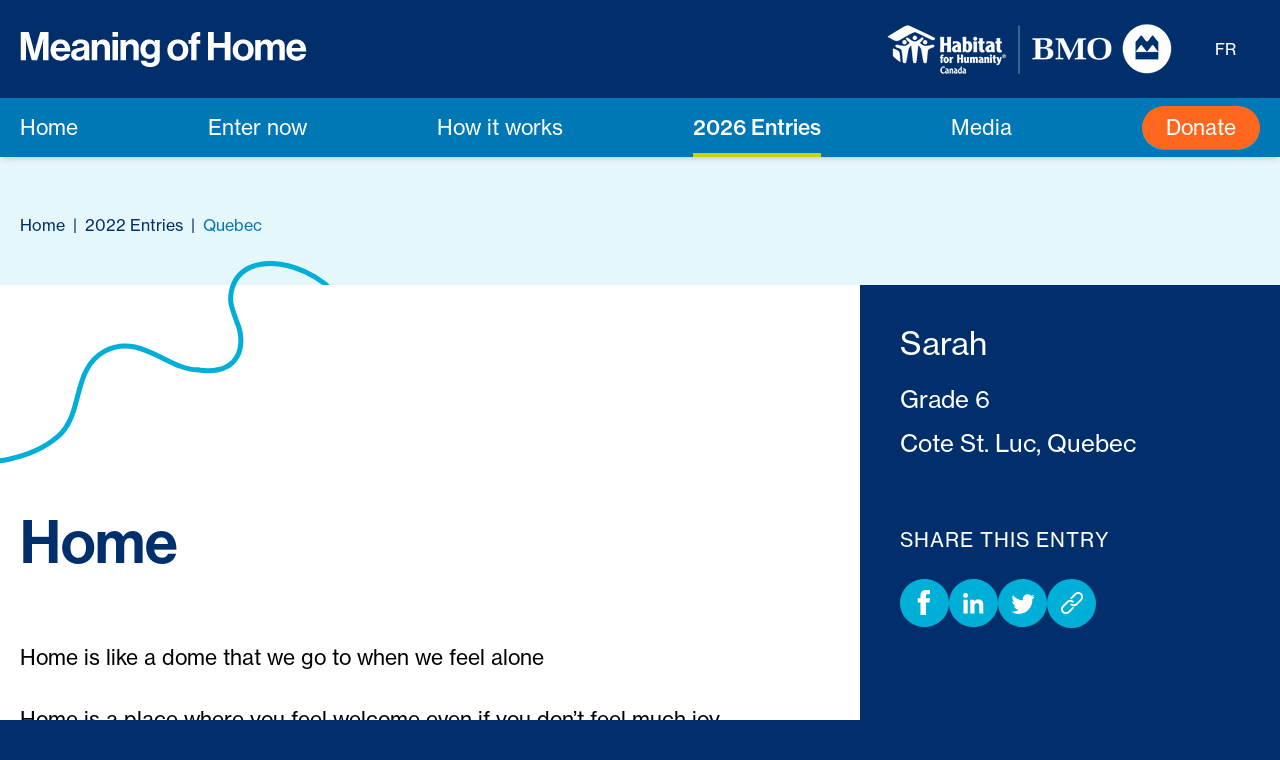

--- FILE ---
content_type: text/html; charset=UTF-8
request_url: https://meaningofhome.ca/entries/36866?
body_size: 13249
content:
<!doctype html>
<html lang="en" class="bg-blue-darkest">
<head>
    <meta charset="utf-8">
    <meta name="viewport" content="width=device-width, initial-scale=1">

    <link href="https://meaningofhome.ca/images/habitat_favicon.png" type="image/png" rel="shortcut icon"/>

    <!-- CSRF Token -->
    <meta name="csrf-token" content="NKIrBh1ydzoHPDSFm3e7rRNcWLS5u44rXo7aPZGJ">

    <meta property="og:site_name" content="Meaning of Home">
    <meta property="og:url" content="https://meaningofhome.ca/entries/36866">

    <link rel="canonical" href="https://meaningofhome.ca/entries/36866"/>

    <meta property="og:locale" content="en"/>
    <meta property="og:type" content="website"/>

    
    <title>Home | Meaning of Home</title>
    <meta name="DC.title" content="Home | Meaning of Home">
    <meta name="WT.sp" content="Meaning of Home">

    <!-- Scripts -->
    <script src="https://meaningofhome.ca/js/app.js" defer></script>

    <!-- Fonts -->
    <link rel="dns-prefetch" href="//use.typekit.net">
    <link rel="stylesheet" href="https://use.typekit.net/deh2zht.css">

    <!-- Styles -->
    <link href="https://meaningofhome.ca/css/app.css" rel="stylesheet">

    <!-- Google Tag Manager -->
<script>(function(w,d,s,l,i){w[l]=w[l]||[];w[l].push({'gtm.start':
            new Date().getTime(),event:'gtm.js'});var f=d.getElementsByTagName(s)[0],
        j=d.createElement(s),dl=l!='dataLayer'?'&l='+l:'';j.async=true;j.src=
        'https://www.googletagmanager.com/gtm.js?id='+i+dl;f.parentNode.insertBefore(j,f);
    })(window,document,'script','dataLayer','GTM-NN45V89');</script>
<!-- End Google Tag Manager -->

    </head>
<body class="bg-white">
    <!-- Google Tag Manager (noscript) -->
<noscript><iframe src="https://www.googletagmanager.com/ns.html?id=GTM-NN45V89"
                  height="0" width="0" style="display:none;visibility:hidden"></iframe></noscript>
<!-- End Google Tag Manager (noscript) -->
    <div id="app">
        <header class="sticky top-0 md:relative shadow-md z-50">
    <div class="px-5 py-4 md:py-6 bg-blue-darkest text-white">
        <div class="max-w-7xl mx-auto flex items-center justify-between">
            <div class="w-36 md:w-full flex md:items-center md:justify-between md:mr-6 lg:mr-10 flex-col md:flex-row">
                <div class="mr-auto order-2 md:order-1 mr-6">
                    <a class="navbar-brand" href="https://meaningofhome.ca">
                                                    <svg xmlns="http://www.w3.org/2000/svg" width="287" height="35" viewBox="0 0 287 35" fill="none" class="max-w-full -mb-2 md:mb-0">
    <title>Meaning of Home</title>
    <path d="M0.75 28.1295H5.97156V12.033C5.97156 9.7559 5.736 6.22251 5.736 6.22251H5.81452C5.81452 6.22251 6.44268 9.52034 7.03158 11.5619L11.7428 28.1295H17.1999L22.0289 11.5619C22.6178 9.52034 23.2459 6.22251 23.2459 6.22251H23.3244C23.3244 6.22251 23.0889 9.7559 23.0889 12.033V28.1295H28.389V0.0587111H20.2622L16.2969 14.153C15.3154 17.6864 14.5695 21.7302 14.5695 21.7302H14.491C14.491 21.7302 13.7058 17.6864 12.7243 14.153L8.75901 0.0587111H0.75V28.1295Z" fill="currentColor"/>
    <path d="M40.9699 28.7184C46.1522 28.7184 49.3323 25.6954 50.0782 22.1228H44.8174C44.2285 23.6539 43.0114 24.5961 40.9306 24.5961C37.9076 24.5961 36.1802 22.6724 35.7876 19.5709H50.3923C50.3923 12.3863 46.9374 7.43957 40.4595 7.43957C34.5705 7.43957 30.5268 12.0722 30.5268 18.0397C30.5268 24.0465 34.2957 28.7184 40.9699 28.7184ZM40.538 11.5619C42.9722 11.5619 44.6603 13.3286 44.8174 15.8804H35.8661C36.3372 13.25 37.7113 11.5619 40.538 11.5619Z" fill="currentColor"/>
    <path d="M64.7592 28.1295H69.9023V27.9332C69.4312 27.5799 69.1956 26.6769 69.1956 25.1458V14.8989C69.1956 10.1878 66.7615 7.47883 60.7155 7.47883C54.8265 7.47883 52.1961 10.5804 52.039 14.1137H56.7895C56.9465 12.19 58.1636 11.287 60.6762 11.287C62.914 11.287 64.0526 12.2293 64.0526 13.6819C64.0526 15.213 62.5214 15.4878 59.1843 15.959C54.7087 16.5871 51.0968 18.0005 51.0968 22.4368C51.0968 26.4413 54.002 28.6006 58.1243 28.6006C61.5792 28.6006 63.0318 27.4228 64.0526 25.8917H64.1311C64.2489 26.7947 64.4452 27.7369 64.7592 28.1295ZM59.4199 24.871C57.5354 24.871 56.2791 24.2035 56.2791 22.3191C56.2791 20.4346 57.6532 19.8064 60.4407 19.1783C61.7755 18.8642 63.2281 18.5501 64.1703 18.0005V21.0235C64.1703 22.9865 62.4822 24.871 59.4199 24.871Z" fill="currentColor"/>
    <path d="M77.0264 7.98921H71.8048V28.1295H77.1442V16.7049C77.1442 13.9567 78.8716 12.0722 81.2272 12.0722C83.465 12.0722 84.7214 13.6034 84.7214 15.7627V28.1295H90.0607V14.9775C90.0607 10.5804 87.2732 7.43957 83.1117 7.43957C80.3635 7.43957 78.5183 8.5781 77.1442 10.7374H77.0264V7.98921Z" fill="currentColor"/>
    <path d="M92.5666 28.1295H97.9059V7.98921H92.5666V28.1295ZM92.5666 4.84842H97.9059V0.0587111H92.5666V4.84842Z" fill="currentColor"/>
    <path d="M105.783 7.98921H100.561V28.1295H105.901V16.7049C105.901 13.9567 107.628 12.0722 109.984 12.0722C112.221 12.0722 113.478 13.6034 113.478 15.7627V28.1295H118.817V14.9775C118.817 10.5804 116.03 7.43957 111.868 7.43957C109.12 7.43957 107.275 8.5781 105.901 10.7374H105.783V7.98921Z" fill="currentColor"/>
    <path d="M130.196 35C133.179 35 135.771 34.2933 137.459 32.7229C138.951 31.3488 139.854 29.4251 139.854 26.5984V7.98921H134.711V10.1092H134.632C133.415 8.42106 131.57 7.43957 129.057 7.43957C123.953 7.43957 120.341 11.287 120.341 17.2938C120.341 23.3791 124.739 26.9125 129.214 26.9125C131.766 26.9125 133.297 25.8917 134.475 24.5569H134.593V26.7554C134.593 29.5036 133.14 30.9562 130.117 30.9562C127.644 30.9562 126.505 29.9747 126.073 28.7184H120.773C121.323 32.6444 124.699 35 130.196 35ZM130.117 22.6331C127.369 22.6331 125.563 20.6309 125.563 17.2153C125.563 13.8389 127.369 11.7189 130.078 11.7189C133.297 11.7189 134.868 14.2315 134.868 17.176C134.868 20.1598 133.493 22.6331 130.117 22.6331Z" fill="currentColor"/>
    <path d="M157.856 28.7184C164.098 28.7184 168.377 24.0858 168.377 18.079C168.377 12.0722 164.098 7.43957 157.856 7.43957C151.613 7.43957 147.334 12.0722 147.334 18.079C147.334 24.0858 151.613 28.7184 157.856 28.7184ZM157.856 24.6354C154.558 24.6354 152.752 22.005 152.752 18.079C152.752 14.153 154.558 11.4833 157.856 11.4833C161.114 11.4833 162.96 14.153 162.96 18.079C162.96 22.005 161.114 24.6354 157.856 24.6354Z" fill="currentColor"/>
    <path d="M168.513 11.6796H171.261V28.1295H176.6V11.6796H180.212V7.98921H176.6V6.49733C176.6 4.41656 177.7 4.10248 180.212 4.22026V0.0979704C175.069 -0.451668 171.261 1.27577 171.261 6.18325V7.98921H168.513V11.6796Z" fill="currentColor"/>
    <path d="M188.105 28.1295H193.798V15.7627H204.83V28.1295H210.523V0.0587111H204.83V11.0515H193.798V0.0587111H188.105V28.1295Z" fill="currentColor"/>
    <path d="M223.151 28.7184C229.394 28.7184 233.673 24.0858 233.673 18.079C233.673 12.0722 229.394 7.43957 223.151 7.43957C216.909 7.43957 212.63 12.0722 212.63 18.079C212.63 24.0858 216.909 28.7184 223.151 28.7184ZM223.151 24.6354C219.854 24.6354 218.048 22.005 218.048 18.079C218.048 14.153 219.854 11.4833 223.151 11.4833C226.41 11.4833 228.255 14.153 228.255 18.079C228.255 22.005 226.41 24.6354 223.151 24.6354Z" fill="currentColor"/>
    <path d="M235.37 28.1295H240.709V16.4301C240.709 13.7604 242.162 12.033 244.321 12.033C246.284 12.033 247.423 13.2108 247.423 15.4878V28.1295H252.762V16.4301C252.762 13.7604 254.136 12.033 256.374 12.033C258.337 12.033 259.475 13.2108 259.475 15.4878V28.1295H264.815V14.5849C264.815 10.1878 262.42 7.43957 258.18 7.43957C255.628 7.43957 253.508 8.7744 252.134 10.973H252.055C251.074 8.85292 249.032 7.43957 246.48 7.43957C243.693 7.43957 241.73 8.85292 240.631 10.6981H240.513V7.98921H235.37V28.1295Z" fill="currentColor"/>
    <path d="M276.788 28.7184C281.971 28.7184 285.151 25.6954 285.897 22.1228H280.636C280.047 23.6539 278.83 24.5961 276.749 24.5961C273.726 24.5961 271.999 22.6724 271.606 19.5709H286.211C286.211 12.3863 282.756 7.43957 276.278 7.43957C270.389 7.43957 266.345 12.0722 266.345 18.0397C266.345 24.0465 270.114 28.7184 276.788 28.7184ZM276.356 11.5619C278.791 11.5619 280.479 13.3286 280.636 15.8804H271.685C272.156 13.25 273.53 11.5619 276.356 11.5619Z" fill="currentColor"/>
</svg>
                                            </a>
                </div>
                <div class="order-1 md:order-2 ">
                                            <img
                            srcset="https://meaningofhome.ca/images/sponsor-logos.png, https://meaningofhome.ca/images/sponsor-logos@2x.png 2x"
                            src="https://meaningofhome.ca/images/sponsor-logos.png"
                            alt="Habitat for Humanity Canada &amp;amp; Sagen" class="mb-1 md:mb-0"/>
                                    </div>
            </div>
            <div class="">
                                                                                                <a href="https://meaningofhome.ca/lang/fr" title="Français">
                            <span class="hidden md:inline-block uppercase pr-2.5 md:pr-6">fr</span>
                        </a>
                                                </div>
            <div class="md:hidden">
                <button id="global-header-menu-button" class="hamburger hamburger--spin" type="button">
                    <span class="hamburger-box">
                        <span class="hamburger-inner"></span>
                    </span>
                </button>
            </div>
        </div>
    </div>
    <nav id="global-header-menu" class="hidden md:block px-5 pb-3 pt-1 md:py-0 bg-blue-dark text-white text-xl">
        <ul class="max-w-7xl mx-auto md:flex items-center justify-between">
                                                                                                <li>
                            
                            <a
                                href="/page/open"
                                target="_self"
                                                                    class="p-2.5 md:px-0 md:pt-3.5 border-b border-blue flex justify-between items-center
                                    md:pb-3.5 md:border-none"
                                                            >
                                Home
                                <svg xmlns="http://www.w3.org/2000/svg" xmlns:xlink="http://www.w3.org/1999/xlink" version="1.1" x="0px" y="0px" width="23px" height="23px" viewBox="0 0 23 23" class="inline-block ml-3 md:hidden text-blue-lightest">
    <polyline class="st0" points="10.1,2 20,11.5 10.1,21 " fill="none" stroke="currentColor" stroke-width="3"/>
    <line class="st0" x1="20" y1="11.5" x2="0" y2="11.5" fill="none" stroke="currentColor" stroke-width="3"/>
</svg>
                            </a></li>
                                                                                                        <li>
                            
                            <a
                                href="https://meaningofhome.ca/page/enter-now"
                                target="_self"
                                                                    class="p-2.5 md:px-0 md:pt-3.5 border-b border-blue flex justify-between items-center
                                    md:pb-3.5 md:border-none"
                                                            >
                                Enter now
                                <svg xmlns="http://www.w3.org/2000/svg" xmlns:xlink="http://www.w3.org/1999/xlink" version="1.1" x="0px" y="0px" width="23px" height="23px" viewBox="0 0 23 23" class="inline-block ml-3 md:hidden text-blue-lightest">
    <polyline class="st0" points="10.1,2 20,11.5 10.1,21 " fill="none" stroke="currentColor" stroke-width="3"/>
    <line class="st0" x1="20" y1="11.5" x2="0" y2="11.5" fill="none" stroke="currentColor" stroke-width="3"/>
</svg>
                            </a></li>
                                                                                                        <li>
                            
                            <a
                                href="https://meaningofhome.ca/page/how-it-works"
                                target="_self"
                                                                    class="p-2.5 md:px-0 md:pt-3.5 border-b border-blue flex justify-between items-center
                                    md:pb-3.5 md:border-none"
                                                            >
                                How it works
                                <svg xmlns="http://www.w3.org/2000/svg" xmlns:xlink="http://www.w3.org/1999/xlink" version="1.1" x="0px" y="0px" width="23px" height="23px" viewBox="0 0 23 23" class="inline-block ml-3 md:hidden text-blue-lightest">
    <polyline class="st0" points="10.1,2 20,11.5 10.1,21 " fill="none" stroke="currentColor" stroke-width="3"/>
    <line class="st0" x1="20" y1="11.5" x2="0" y2="11.5" fill="none" stroke="currentColor" stroke-width="3"/>
</svg>
                            </a></li>
                                                                                                        <li>
                            
                            <a
                                href="/entries"
                                target="_self"
                                                                    class="p-2.5 md:px-0 md:pt-3.5 border-b border-blue flex justify-between items-center
                                    font-medium md:border-green md:border-b-4 md:pb-2.5 "
                                                            >
                                2026 Entries
                                <svg xmlns="http://www.w3.org/2000/svg" xmlns:xlink="http://www.w3.org/1999/xlink" version="1.1" x="0px" y="0px" width="23px" height="23px" viewBox="0 0 23 23" class="inline-block ml-3 md:hidden text-blue-lightest">
    <polyline class="st0" points="10.1,2 20,11.5 10.1,21 " fill="none" stroke="currentColor" stroke-width="3"/>
    <line class="st0" x1="20" y1="11.5" x2="0" y2="11.5" fill="none" stroke="currentColor" stroke-width="3"/>
</svg>
                            </a></li>
                                                                                                                                                                                <li>
                            
                            <a
                                href="https://meaningofhome.ca/page/media"
                                target="_self"
                                                                    class="p-2.5 md:px-0 md:pt-3.5 border-b border-blue flex justify-between items-center
                                    md:pb-3.5 md:border-none"
                                                            >
                                Media
                                <svg xmlns="http://www.w3.org/2000/svg" xmlns:xlink="http://www.w3.org/1999/xlink" version="1.1" x="0px" y="0px" width="23px" height="23px" viewBox="0 0 23 23" class="inline-block ml-3 md:hidden text-blue-lightest">
    <polyline class="st0" points="10.1,2 20,11.5 10.1,21 " fill="none" stroke="currentColor" stroke-width="3"/>
    <line class="st0" x1="20" y1="11.5" x2="0" y2="11.5" fill="none" stroke="currentColor" stroke-width="3"/>
</svg>
                            </a></li>
                                                                                                                                                                                                                    <li>
                            
                            <a
                                href="https://habitat.donorsupport.co/page/meaningofhomecontest"
                                target="_blank"
                                                                    class="p-2.5 border-b border-blue md:rounded-full md:bg-red-light md:py-[6px] md:px-6 md:text-white flex justify-between items-center
                                    "
                                                            >
                                Donate
                                <svg xmlns="http://www.w3.org/2000/svg" xmlns:xlink="http://www.w3.org/1999/xlink" version="1.1" x="0px" y="0px" width="23px" height="23px" viewBox="0 0 23 23" class="inline-block ml-3 md:hidden text-blue-lightest">
    <polyline class="st0" points="10.1,2 20,11.5 10.1,21 " fill="none" stroke="currentColor" stroke-width="3"/>
    <line class="st0" x1="20" y1="11.5" x2="0" y2="11.5" fill="none" stroke="currentColor" stroke-width="3"/>
</svg>
                            </a></li>
                                                
            
                                                                            <li class="md:hidden text-sm">
                        <a class="block p-2.5" href="https://meaningofhome.ca/lang/fr">
                            <span>Français</span>
                        </a>
                    </li>
                            
        </ul>
    </nav>
</header>

        <main class="main-content">
            
    <div class="px-5 bg-blue-lightest py-8 md:pt-14 md:py-12">
        <div class="max-w-7xl mx-auto text-blue-darkest">
            <a class="" href="https://meaningofhome.ca">Home</a>
            &nbsp;|&nbsp;
            <a class="" href="https://meaningofhome.ca/entries/2022/province">2022 Entries</a>
            &nbsp;|&nbsp;
            <a class="text-blue-dark" href="https://meaningofhome.ca/entries/2022/province/quebec">Quebec</a>
        </div>
    </div>

    <div class="px-5 relative">
        <div class="absolute top-0 left-0 transform -translate-x-1/2 md:translate-x-0">
            <img class="relative -top-6" src="https://meaningofhome.ca/images/student-top-scribble.svg" alt="" />
            <div class="bg-white absolute top-0 right-0" style="height: 96px; width: 80px;"></div>
        </div>

        <div class="max-w-7xl mx-auto grid md:grid-cols-12 gap-5">
            <div class="md:col-span-7 pt-28 pb-12 md:py-56">
                <h1 class="text-3xl md:text-4.5xl text-blue-darkest font-display mb-8 md:mb-16">Home</h1>
                <div class="text-base md:text-xl whitespace-pre-line">Home is like a dome that we go to when we feel alone 

Home is a place where you feel welcome even if you don’t feel much joy 
 
Its filled with toys that make happy 

Home is where love grows 

At home you get hugs from the people you love 

At home you get inspired in different ways
 
Days pass by when you miss your home

Home is where you feel safe…</div>
            </div>
            <div class="md:col-span-4 md:col-start-9 flex flex-col">
                
                                <div class="bg-blue-darkest text-white px-10 py-10 h-full relative">
                    <div class="absolute bg-blue-darkest h-full w-screen top-0 left-full pointer-events-none" style="width: max( calc( (100vw - 1280px) / 2 ), 20px )"></div>

                    <div class="relative">
                        <h3 class="text-3xl mb-5">Sarah</h3>
                        <p class="text-2xl mb-2">Grade 6</p>
                        <p class="text-2xl mb-2">Cote St. Luc,  Quebec </p>

                        <h4 class="uppercase text-lg tracking-wider mt-16 mb-6">Share this entry</h4>
                        <div class="flex gap-3">
                            <a href="https://www.facebook.com/sharer/sharer.php?s=100&p[url]=https://meaningofhome.ca/entries/36866" target="_blank" class="block" aria-label="Share this entry on Facebook"><svg xmlns="http://www.w3.org/2000/svg" width="49" height="49" viewBox="0 0 49 49" fill="none" class="">
<path d="M24.5 48.0018C38.031 48.0018 49 37.2562 49 24.0009C49 10.7456 38.031 0 24.5 0C10.969 0 0 10.7456 0 24.0009C0 37.2562 10.969 48.0018 24.5 48.0018Z" fill="#00AFD7"/>
<path fill-rule="evenodd" clip-rule="evenodd" d="M20.532 36.0013V23.4539H17.8181V19.1305H20.532V16.5347C20.532 13.0078 22.0644 10.9099 26.4187 10.9099H30.0436V15.2344H27.7785C26.0824 15.2344 25.971 15.8384 25.971 16.9665L25.9632 19.1305H30.0681L29.5881 23.4539H25.9632V36.0002H20.532V36.0013Z" fill="white"/>
</svg></a>
                            <a href="https://www.linkedin.com/sharing/share-offsite/?url=https://meaningofhome.ca/entries/36866" target="_blank" class="block" aria-label="Share this entry on LinkedIn"><svg xmlns="http://www.w3.org/2000/svg" width="49" height="49" viewBox="0 0 49 49" fill="none" class="">
<path d="M24.5 48.0884C38.031 48.0884 49 37.3234 49 24.0442C49 10.7649 38.031 0 24.5 0C10.969 0 0 10.7649 0 24.0442C0 37.3234 10.969 48.0884 24.5 48.0884Z" fill="#00AFD7"/>
<path d="M18.7089 20.7382H14.4771V34.5266H18.7089V20.7382Z" fill="white"/>
<path d="M16.5931 18.9162C15.2567 18.9162 14.1431 17.7767 14.1431 16.4093C14.1431 15.0418 15.2567 13.9023 16.5931 13.9023C17.9294 13.9023 19.0431 15.0418 19.0431 16.4093C19.0431 17.7767 17.9294 18.9162 16.5931 18.9162Z" fill="white"/>
<path d="M34.411 34.5276H30.1791V27.8044C30.1791 26.209 30.1791 24.1579 27.9519 24.1579C25.7246 24.1579 25.3905 25.8672 25.3905 27.6904V34.5276H21.1587V20.7393H25.1678V22.6765H25.2791C25.836 21.5369 27.1723 20.3974 29.2882 20.3974C33.5201 20.3974 34.2996 23.2462 34.2996 27.0067V34.5276H34.411Z" fill="white"/>
</svg></a>
                            <a href="https://twitter.com/intent/tweet?text=https://meaningofhome.ca/entries/36866" target="_blank" class="block" aria-label="Share this entry on Twitter"><svg xmlns="http://www.w3.org/2000/svg" width="49" height="49" viewBox="0 0 49 49" fill="none" class="">
<path d="M24.5 48.0018C38.031 48.0018 49 37.2562 49 24.0009C49 10.7456 38.031 0 24.5 0C10.969 0 0 10.7456 0 24.0009C0 37.2562 10.969 48.0018 24.5 48.0018Z" fill="#00AFD7"/>
<path fill-rule="evenodd" clip-rule="evenodd" d="M33.9945 18.3783C34.9989 17.7567 35.7481 16.7827 36.1026 15.6377C35.162 16.2146 34.1313 16.6213 33.0557 16.84C32.6094 16.3457 32.0679 15.9514 31.4653 15.6819C30.8627 15.4124 30.2121 15.2736 29.5544 15.2742C26.904 15.2742 24.758 17.494 24.758 20.2312C24.758 20.6187 24.7981 20.9981 24.8805 21.3593C20.8937 21.1531 17.359 19.1817 14.9914 16.1802C14.5648 16.9385 14.3408 17.7984 14.3422 18.6735C14.3422 20.393 15.1885 21.9097 16.477 22.8009C15.7141 22.7749 14.9683 22.5623 14.3021 22.181V22.2425C14.3021 24.6446 15.9547 26.6491 18.153 27.1026C17.7408 27.22 17.3147 27.2787 16.8868 27.277C16.5783 27.277 16.2766 27.2473 15.9848 27.1892C16.5951 29.1572 18.3668 30.593 20.4672 30.6306C18.7724 32.007 16.6718 32.755 14.5081 32.7524C14.1206 32.7524 13.7386 32.7319 13.3633 32.684C15.5527 34.1385 18.1074 34.912 20.7177 34.9107C29.5444 34.9107 34.3676 27.3579 34.3676 20.8067C34.3676 20.5902 34.3653 20.3771 34.3564 20.1663C35.2974 19.4633 36.1079 18.5938 36.7496 17.5989C35.8749 17.9993 34.946 18.2621 33.9945 18.3783Z" fill="white"/>
</svg></a>
                            <a href="https://meaningofhome.ca/entries/36866" class="block relative js-copy-url" aria-label="Share this entry via link">
                                <svg xmlns="http://www.w3.org/2000/svg" width="49" height="49" viewBox="0 0 49 49" fill="none" class="">
<circle cx="24.5" cy="24.5" r="24.5" fill="#00AFD7"/>
<path d="M22.4423 33.6866C20.5157 35.6132 17.3726 35.6132 15.445 33.6866C13.5183 31.7601 13.5183 28.617 15.445 26.6894L19.8177 22.3167C21.6549 20.4796 24.5914 20.3781 26.5349 22.0498C26.9263 22.3832 26.9722 22.9714 26.6376 23.3616C26.3042 23.7517 25.7159 23.7976 25.3258 23.4642C24.1034 22.4122 22.2964 22.4617 21.1309 23.6285L16.7582 28.0011C15.5358 29.2235 15.5358 31.1514 16.7582 32.3738C17.9806 33.5961 19.9085 33.5961 21.1309 32.3738L25.285 28.2198C25.4577 28.0422 25.6957 27.9419 25.9433 27.9407C26.1909 27.9383 26.4301 28.0362 26.6052 28.2125C26.7803 28.3877 26.8782 28.6256 26.877 28.8732C26.8758 29.122 26.7743 29.3588 26.5967 29.5315L22.4427 33.6855L22.4423 33.6866ZM30.3142 25.8149C28.477 27.6521 25.5404 27.7536 23.597 26.0819V26.0806C23.4073 25.9212 23.2902 25.6929 23.2708 25.4465C23.2515 25.1989 23.33 24.9549 23.4907 24.7665C23.6525 24.5793 23.8808 24.4621 24.1285 24.444C24.3749 24.4246 24.6189 24.5056 24.8061 24.6674C26.0285 25.7195 27.8355 25.67 29.001 24.5032L33.3737 20.1305C34.5961 18.9082 34.5961 16.9802 33.3737 15.7579C32.1513 14.5355 30.2234 14.5355 29.001 15.7579L24.8469 19.9119V19.9107C24.6742 20.0895 24.4362 20.1909 24.1886 20.1921C23.9398 20.1945 23.7018 20.0967 23.5255 19.9204C23.3503 19.7452 23.2525 19.5061 23.2537 19.2584C23.2561 19.0096 23.3564 18.7729 23.5351 18.5989L27.6892 14.4449C29.6158 12.5184 32.7589 12.5184 34.6866 14.4449C36.6132 16.3715 36.6132 19.5145 34.6866 21.4422L30.3142 25.8149Z" fill="white"/>
</svg>
                                <span class="absolute transform -translate-x-1/2 top-full mt-2 left-1/2 text-white js-url-copied hidden pointer-events-none">Copied!</span>
                            </a>
                        </div>
                    </div>
                </div>
            </div>
        </div>
    </div>


    <div class="px-5 bg-blue-lightest py-8 md:pt-14 md:py-12 text-blue-dark md:text-lg">
        <div class="max-w-7xl mx-auto flex justify-between">
            
                            <a class="mr-auto inline-flex items-center " href="https://meaningofhome.ca/entries/30779?">
                    <svg xmlns="http://www.w3.org/2000/svg" width="42" height="42" viewBox="0 0 42 42" fill="none" class="mr-3 md:mr-4">
<circle cx="21" cy="21" r="21" transform="rotate(-180 21 21)" fill="#002F6C"/>
<path d="M20.9383 27L14 20.5M14 20.5L20.9383 14M14 20.5L28 20.5" stroke="white" stroke-width="2"/>
</svg>
                    Previous Entry
                </a>
                                        <a class="ml-auto inline-flex items-center text-right" href="https://meaningofhome.ca/entries/36905?">
                    Next Entry
                    <svg xmlns="http://www.w3.org/2000/svg" width="42" height="42" viewBox="0 0 42 42" fill="none" class="ml-3 md:ml-4">
<circle cx="21" cy="21" r="21" fill="#002F6C"/>
<path d="M21.0617 15L28 21.5M28 21.5L21.0617 28M28 21.5H14" stroke="white" stroke-width="2"/>
</svg>
                </a>
                    </div>
    </div>


    <section class="block-newsletter-sign-up relative md:px-5" id="newsletter-sign-up">
                <div class="absolute bg-green h-full w-full md:w-6/12 left-0 top-0  hidden md:block"></div>
                <div class="grid md:grid-cols-2 relative max-w-6xl mx-auto">
                    <div class="bg-green grid md:grid-cols-6">
                        <div class="px-5 md:px-0 pt-32 pb-12 md:pb-40 relative md:col-span-5">
                            <div class="absolute top-0 left:5 md:left-0">
                                <img src="https://meaningofhome.ca/images/newsletter-bookmark.svg"
                                     alt="" class=""/>
                            </div>
                            <div class="">
                                <h2 class="text-3xl md:text-6xl text-blue-darkest font-bold mb-6">Remind me!</h2>
                                <p class="text-xl md:text-2xl">Sign up for the Meaning of Home email list and we’ll make sure you stay in the loop. </p>
                            </div>
                        </div>
                    </div>
                    <div class="bg-white">
                        <div class="grid md:grid-cols-6 px-5 md:px-0">
                            <div class="md:col-span-5 md:col-start-2 pt-12 mb-12 md:mb-0 md:pt-32">

                                <div id="mc_embed_signup">
                                    <style>
                                        #mc_embed_signup div.mce_inline_error {
                                            margin: 0 0 0.5em 0;
                                            padding: 0;
                                            background-color: initial;
                                            font-weight: normal;
                                            z-index: 1;
                                            color: rgba(164, 52, 58);
                                            font-size: .875rem;
                                        }

                                        #mc_embed_signup input.mce_inline_error {
                                            border-color: rgba(164, 52, 58);
                                        }

                                        #mc_embed_signup a {
                                            text-decoration: underline;
                                        }
                                    </style>
                                    <form
                                        action="https://habitat.us11.list-manage.com/subscribe/post?u=8df59c153d938903aab9fdc95&amp;id=68bf36033a"
                                        method="post" id="mc-embedded-subscribe-form" name="mc-embedded-subscribe-form"
                                        class="validate" target="_blank">
                                        <div id="mc_embed_signup_scroll">
                                            <div class="mc-field-group mb-8">
                                                <label for="mce-FNAME" class="block mb-1 text-gray">First Name</label>
                                                <input type="text" value="" name="FNAME"
                                                       class="block w-full pt-1 pb-0.5 mb-1 border-b border-red-light text-base"
                                                       id="mce-FNAME" required>
                                            </div>
                                            <div class="mc-field-group mb-8">
                                                <label for="mce-LNAME"
                                                       class="block mb-1 mt-4 text-gray">Last Name </label>
                                                <input type="text" value="" name="LNAME"
                                                       class=" block w-full pt-1 pb-0.5 mb-1 border-b border-red-light text-base"
                                                       id="mce-LNAME" required>
                                            </div>
                                            <div class="mc-field-group mb-8">
                                                <label for="mce-EMAIL" class="block mb-1 mt-4 text-gray">Email Address
                                                </label>
                                                <input type="email" value="" name="EMAIL"
                                                       class="email block w-full pt-1 pb-0.5 mb-1 border-b border-red-light text-base"
                                                       id="mce-EMAIL" required>
                                            </div>
                                            <div id="mce-responses" class="">
                                                <div class="response bg-red px-4 py-2 text-white text-xs my-6"
                                                     id="mce-error-response" style="display:none"></div>
                                                <div class="response bg-blue-lightest px-4 py-2 text-blue-darkest text-xs my-6"
                                                     id="mce-success-response" style="display:none"></div>
                                            </div>
                                            <!-- real people should not fill this in and expect good things - do not remove this or risk form bot signups-->
                                            <div style="position: absolute; left: -5000px;" aria-hidden="true">
                                                <input type="text"
                                                       name="b_8df59c153d938903aab9fdc95_68bf36033a"
                                                       tabindex="-1"
                                                       value="">
                                            </div>
                                            <div class="mt-20 text-center">
                                                <button type="submit" name="subscribe" id="mc-embedded-subscribe"
                                                        class="rounded-full bg-blue-dark py-3 pr-6 pl-10 text-lg text-white">
                                                    Remind me
                                                    <svg xmlns="http://www.w3.org/2000/svg" xmlns:xlink="http://www.w3.org/1999/xlink" version="1.1" x="0px" y="0px" width="23px" height="23px" viewBox="0 0 23 23" class="inline-block ml-5">
    <polyline class="st0" points="10.1,2 20,11.5 10.1,21 " fill="none" stroke="currentColor" stroke-width="3"/>
    <line class="st0" x1="20" y1="11.5" x2="0" y2="11.5" fill="none" stroke="currentColor" stroke-width="3"/>
</svg>
                                                </button>
                                            </div>
                                        </div>
                                    </form>
                                </div>
                                <script type='text/javascript'
                                        src='//s3.amazonaws.com/downloads.mailchimp.com/js/mc-validate.js'></script>
                                <script type='text/javascript'>(function ($) {
                                        window.fnames = new Array();
                                        window.ftypes = new Array();
                                        fnames[0] = 'EMAIL';
                                        ftypes[0] = 'email';
                                        fnames[1] = 'FNAME';
                                        ftypes[1] = 'text';
                                        fnames[2] = 'LNAME';
                                        ftypes[2] = 'text';
                                    }(jQuery));
                                    var $mcj = jQuery.noConflict(true);</script>
                                <!--End mc_embed_signup-->

                            </div>
                        </div>
                    </div>
                </div>
            </section>

                <section class="md:px-5 bg-blue-lightest pt-24 pb-24 px-5 md:px-2.5">
                <div class="max-w-6xl mx-auto">
                    <div>
                        <h2 class="text-3xl md:text-5xl font-bold text-blue-dark mb-16 pb-4">Our sponsors</h2>
                    </div>
                    <div class="md:grid md:grid-cols-2">
                        
                                                    
                            <div class="mb-16 col-span-1 md:w-10/12">
                                <h3 class="uppercase mb-12 border-b border-blue pb-3 text-blue-darkest">Title sponsor</h3>
                                <div class="grid  md:flex flex-wrap justify-between items-center gap-6">
                                                                                                                        <img class="inline-block mx-auto" src="https://meaningofhome.ca/storage/s5zCGA46CU04e0Dva8fvsMpBzD7upkJuKMoFvtPF.png" alt="" />
                                                                                                            </div>
                            </div>

                                                                                
                            <div class="mb-16 col-span-1 ">
                                <h3 class="uppercase mb-12 border-b border-blue pb-3 text-blue-darkest">Founding sponsor</h3>
                                <div class="grid  md:flex flex-wrap justify-between items-center gap-6">
                                                                                                                        <img class="inline-block mx-auto" src="https://meaningofhome.ca/storage/YIqatvDYhauWOGQHrZNzY0ao7RFVVCQui2v85meb.png" alt="Sagen - Meaning of Home Student Contest Sponsor" />
                                                                                                            </div>
                            </div>

                                                                        </div>
                </div>
                <div class="mt-8 text-center">
                    <p>
                        <a class="inline-block rounded-full bg-blue-dark py-4 pr-6 pl-10 text-lg text-white" href="https://meaningofhome.ca/page/sponsors" class="">
                            See all sponsors
                            <svg xmlns="http://www.w3.org/2000/svg" xmlns:xlink="http://www.w3.org/1999/xlink" version="1.1" x="0px" y="0px" width="23px" height="23px" viewBox="0 0 23 23" class="inline-block ml-5">
    <polyline class="st0" points="10.1,2 20,11.5 10.1,21 " fill="none" stroke="currentColor" stroke-width="3"/>
    <line class="st0" x1="20" y1="11.5" x2="0" y2="11.5" fill="none" stroke="currentColor" stroke-width="3"/>
</svg>
                        </a>
                    </p>
                </div>
            </section>

            

        </main>

        <footer class="global-footer">
    <div class="-mb-1 overflow-hidden pointer-events-none">
        <svg xmlns="http://www.w3.org/2000/svg" xmlns:xlink="http://www.w3.org/1999/xlink" version="1.1" id="Layer_1" x="0px" y="0px" width="1440px" height="144px" viewBox="0 0 1440 144" style="enable-background:new 0 0 1440 144;" xml:space="preserve" class="img-stretch-fit">
<path fill="#002F6C" d="M724.7,53.9C486.5,25.2,62.9,82.7,0,82.7V144h1440V27.6c-133.4,0-276.7,45.8-398.6,55  C919.5,91.9,963,82.7,724.7,53.9z"/>
<path fill="none" stroke="#00AFD7" stroke-width="5" vector-effect="non-scaling-stroke" d="M0,119.9c43.3,0,298-70.6,404.2-70.6c133.4,0,465.8,85.7,605.3,85.7C1132.9,135,1400.7,2,1440,3"/>
</svg>
    </div>
    <div class="px-5 pb-16 pt-5 bg-blue-darkest text-white">
        <div class="max-w-7xl mx-auto md:grid md:grid-cols-2">
            <div class="w-72 max-w-full my-6">
                                    <img srcset="https://meaningofhome.ca/images/sponsor-logos.png, https://meaningofhome.ca/images/sponsor-logos@2x.png 2x"
                         src="https://meaningofhome.ca/images/sponsor-logos.png"
                         alt="Habitat for Humanity Canada &amp;amp; Sagen"
                         class="w-full mb-4" />
                    <a class="navbar-brand block" href="https://meaningofhome.ca">
                        <svg xmlns="http://www.w3.org/2000/svg" width="287" height="35" viewBox="0 0 287 35" fill="none" class="max-w-full">
    <title>Meaning of Home</title>
    <path d="M0.75 28.1295H5.97156V12.033C5.97156 9.7559 5.736 6.22251 5.736 6.22251H5.81452C5.81452 6.22251 6.44268 9.52034 7.03158 11.5619L11.7428 28.1295H17.1999L22.0289 11.5619C22.6178 9.52034 23.2459 6.22251 23.2459 6.22251H23.3244C23.3244 6.22251 23.0889 9.7559 23.0889 12.033V28.1295H28.389V0.0587111H20.2622L16.2969 14.153C15.3154 17.6864 14.5695 21.7302 14.5695 21.7302H14.491C14.491 21.7302 13.7058 17.6864 12.7243 14.153L8.75901 0.0587111H0.75V28.1295Z" fill="currentColor"/>
    <path d="M40.9699 28.7184C46.1522 28.7184 49.3323 25.6954 50.0782 22.1228H44.8174C44.2285 23.6539 43.0114 24.5961 40.9306 24.5961C37.9076 24.5961 36.1802 22.6724 35.7876 19.5709H50.3923C50.3923 12.3863 46.9374 7.43957 40.4595 7.43957C34.5705 7.43957 30.5268 12.0722 30.5268 18.0397C30.5268 24.0465 34.2957 28.7184 40.9699 28.7184ZM40.538 11.5619C42.9722 11.5619 44.6603 13.3286 44.8174 15.8804H35.8661C36.3372 13.25 37.7113 11.5619 40.538 11.5619Z" fill="currentColor"/>
    <path d="M64.7592 28.1295H69.9023V27.9332C69.4312 27.5799 69.1956 26.6769 69.1956 25.1458V14.8989C69.1956 10.1878 66.7615 7.47883 60.7155 7.47883C54.8265 7.47883 52.1961 10.5804 52.039 14.1137H56.7895C56.9465 12.19 58.1636 11.287 60.6762 11.287C62.914 11.287 64.0526 12.2293 64.0526 13.6819C64.0526 15.213 62.5214 15.4878 59.1843 15.959C54.7087 16.5871 51.0968 18.0005 51.0968 22.4368C51.0968 26.4413 54.002 28.6006 58.1243 28.6006C61.5792 28.6006 63.0318 27.4228 64.0526 25.8917H64.1311C64.2489 26.7947 64.4452 27.7369 64.7592 28.1295ZM59.4199 24.871C57.5354 24.871 56.2791 24.2035 56.2791 22.3191C56.2791 20.4346 57.6532 19.8064 60.4407 19.1783C61.7755 18.8642 63.2281 18.5501 64.1703 18.0005V21.0235C64.1703 22.9865 62.4822 24.871 59.4199 24.871Z" fill="currentColor"/>
    <path d="M77.0264 7.98921H71.8048V28.1295H77.1442V16.7049C77.1442 13.9567 78.8716 12.0722 81.2272 12.0722C83.465 12.0722 84.7214 13.6034 84.7214 15.7627V28.1295H90.0607V14.9775C90.0607 10.5804 87.2732 7.43957 83.1117 7.43957C80.3635 7.43957 78.5183 8.5781 77.1442 10.7374H77.0264V7.98921Z" fill="currentColor"/>
    <path d="M92.5666 28.1295H97.9059V7.98921H92.5666V28.1295ZM92.5666 4.84842H97.9059V0.0587111H92.5666V4.84842Z" fill="currentColor"/>
    <path d="M105.783 7.98921H100.561V28.1295H105.901V16.7049C105.901 13.9567 107.628 12.0722 109.984 12.0722C112.221 12.0722 113.478 13.6034 113.478 15.7627V28.1295H118.817V14.9775C118.817 10.5804 116.03 7.43957 111.868 7.43957C109.12 7.43957 107.275 8.5781 105.901 10.7374H105.783V7.98921Z" fill="currentColor"/>
    <path d="M130.196 35C133.179 35 135.771 34.2933 137.459 32.7229C138.951 31.3488 139.854 29.4251 139.854 26.5984V7.98921H134.711V10.1092H134.632C133.415 8.42106 131.57 7.43957 129.057 7.43957C123.953 7.43957 120.341 11.287 120.341 17.2938C120.341 23.3791 124.739 26.9125 129.214 26.9125C131.766 26.9125 133.297 25.8917 134.475 24.5569H134.593V26.7554C134.593 29.5036 133.14 30.9562 130.117 30.9562C127.644 30.9562 126.505 29.9747 126.073 28.7184H120.773C121.323 32.6444 124.699 35 130.196 35ZM130.117 22.6331C127.369 22.6331 125.563 20.6309 125.563 17.2153C125.563 13.8389 127.369 11.7189 130.078 11.7189C133.297 11.7189 134.868 14.2315 134.868 17.176C134.868 20.1598 133.493 22.6331 130.117 22.6331Z" fill="currentColor"/>
    <path d="M157.856 28.7184C164.098 28.7184 168.377 24.0858 168.377 18.079C168.377 12.0722 164.098 7.43957 157.856 7.43957C151.613 7.43957 147.334 12.0722 147.334 18.079C147.334 24.0858 151.613 28.7184 157.856 28.7184ZM157.856 24.6354C154.558 24.6354 152.752 22.005 152.752 18.079C152.752 14.153 154.558 11.4833 157.856 11.4833C161.114 11.4833 162.96 14.153 162.96 18.079C162.96 22.005 161.114 24.6354 157.856 24.6354Z" fill="currentColor"/>
    <path d="M168.513 11.6796H171.261V28.1295H176.6V11.6796H180.212V7.98921H176.6V6.49733C176.6 4.41656 177.7 4.10248 180.212 4.22026V0.0979704C175.069 -0.451668 171.261 1.27577 171.261 6.18325V7.98921H168.513V11.6796Z" fill="currentColor"/>
    <path d="M188.105 28.1295H193.798V15.7627H204.83V28.1295H210.523V0.0587111H204.83V11.0515H193.798V0.0587111H188.105V28.1295Z" fill="currentColor"/>
    <path d="M223.151 28.7184C229.394 28.7184 233.673 24.0858 233.673 18.079C233.673 12.0722 229.394 7.43957 223.151 7.43957C216.909 7.43957 212.63 12.0722 212.63 18.079C212.63 24.0858 216.909 28.7184 223.151 28.7184ZM223.151 24.6354C219.854 24.6354 218.048 22.005 218.048 18.079C218.048 14.153 219.854 11.4833 223.151 11.4833C226.41 11.4833 228.255 14.153 228.255 18.079C228.255 22.005 226.41 24.6354 223.151 24.6354Z" fill="currentColor"/>
    <path d="M235.37 28.1295H240.709V16.4301C240.709 13.7604 242.162 12.033 244.321 12.033C246.284 12.033 247.423 13.2108 247.423 15.4878V28.1295H252.762V16.4301C252.762 13.7604 254.136 12.033 256.374 12.033C258.337 12.033 259.475 13.2108 259.475 15.4878V28.1295H264.815V14.5849C264.815 10.1878 262.42 7.43957 258.18 7.43957C255.628 7.43957 253.508 8.7744 252.134 10.973H252.055C251.074 8.85292 249.032 7.43957 246.48 7.43957C243.693 7.43957 241.73 8.85292 240.631 10.6981H240.513V7.98921H235.37V28.1295Z" fill="currentColor"/>
    <path d="M276.788 28.7184C281.971 28.7184 285.151 25.6954 285.897 22.1228H280.636C280.047 23.6539 278.83 24.5961 276.749 24.5961C273.726 24.5961 271.999 22.6724 271.606 19.5709H286.211C286.211 12.3863 282.756 7.43957 276.278 7.43957C270.389 7.43957 266.345 12.0722 266.345 18.0397C266.345 24.0465 270.114 28.7184 276.788 28.7184ZM276.356 11.5619C278.791 11.5619 280.479 13.3286 280.636 15.8804H271.685C272.156 13.25 273.53 11.5619 276.356 11.5619Z" fill="currentColor"/>
</svg>
                    </a>
                            </div>
            <div class="my-6">
                
                <ul class="mb-8 text-base md:text-lg text-green">
                                                                                                        <li class="my-3"><a
                                        href="https://meaningofhome.ca/page/sponsors"
                                        target="_self"
                                    >
                                        Sponsors
                                    </a></li>
                                                                                                                <li class="my-3"><a
                                        href="https://meaningofhome.ca/page/contact-us"
                                        target="_self"
                                    >
                                        Contact us
                                    </a></li>
                                                                                                                <li class="my-3"><a
                                        href="https://meaningofhome.ca/page/about"
                                        target="_self"
                                    >
                                        About Habitat for Humanity Canada
                                    </a></li>
                                                                                                                <li class="my-3"><a
                                        href="https://habitat.ca/"
                                        target="_blank"
                                    >
                                        Visit habitat.ca
                                    </a></li>
                                                                                        </ul>


                
                <ul class="md:flex text-sm">
                                                                                                        <li class="mr-16 my-1"><a
                                        href="https://meaningofhome.ca/page/rules-and-regulations"
                                        target="_self"
                                    >
                                        Rules and regulations
                                    </a></li>
                                                                                                                <li class="mr-16 my-1"><a
                                        href="https://www.habitat.ca/en/privacy-policy"
                                        target="_blank"
                                    >
                                        Privacy policy
                                    </a></li>
                                                                                                                <li class="mr-16 my-1"><a
                                        href="https://www.habitat.ca/en/terms-of-use"
                                        target="_blank"
                                    >
                                        Terms of use
                                    </a></li>
                                                                                        </ul>
            </div>
        </div>
	</div>
</footer>
    </div>
</body>
</html>


--- FILE ---
content_type: image/svg+xml
request_url: https://meaningofhome.ca/images/student-top-scribble.svg
body_size: 514
content:
<svg width="353" height="206" viewBox="0 0 353 206" fill="none" xmlns="http://www.w3.org/2000/svg">
<path d="M348.114 83.8051C367.96 19.3584 250.548 -27.8786 232.493 25.9812C227.444 41.04 233.334 50.0967 238.809 66.1574C244.283 82.2181 241.86 115.733 196.955 108.763C168.622 108.763 138.662 71.4279 104.766 90.126C70.8697 108.824 84.3433 153.072 57.7749 175.705C28.7849 200.4 -11.4667 202.665 -47.9541 202.665" stroke="#00AFD7" stroke-width="5"  vector-effect="non-scaling-stroke"  stroke-linecap="round"/>
</svg>


--- FILE ---
content_type: text/plain
request_url: https://www.google-analytics.com/j/collect?v=1&_v=j102&a=227676020&t=pageview&_s=1&dl=https%3A%2F%2Fmeaningofhome.ca%2Fentries%2F36866&ul=en-us%40posix&dt=Home%20%7C%20Meaning%20of%20Home&sr=1280x720&vp=1280x720&_u=YEBAAEABAAAAACAAI~&jid=2124524978&gjid=1964246027&cid=420506219.1769035338&tid=UA-2472607-7&_gid=781457038.1769035338&_r=1&_slc=1&gtm=45He61k2n81NN45V89v852887220za200zd852887220&gcd=13l3l3l3l1l1&dma=0&tag_exp=103116026~103200004~104527906~104528501~104684208~104684211~105391253~115938466~115938468~117041588~117171316&z=1171581461
body_size: -451
content:
2,cG-4H9R375L9Q